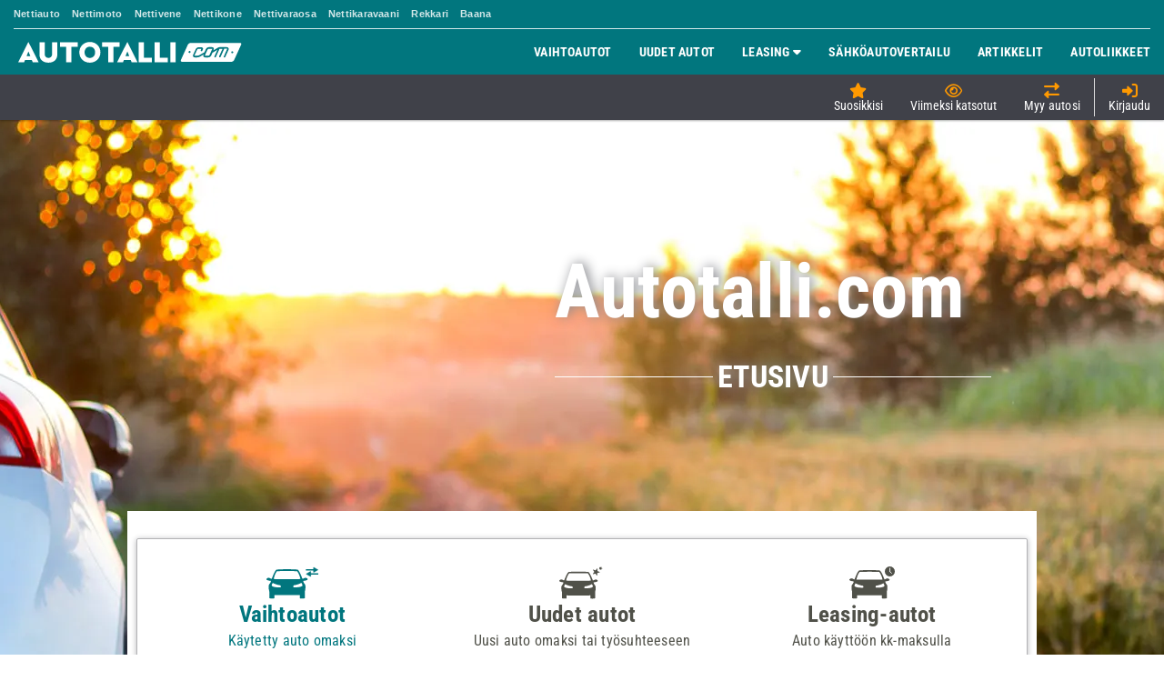

--- FILE ---
content_type: image/svg+xml
request_url: https://www.autotalli.com/images/frontpage/new-cars-icon.svg
body_size: 2981
content:
<svg width="52" height="38" viewBox="0 0 52 38" fill="none" xmlns="http://www.w3.org/2000/svg">
<path d="M48.2807 3.89008C48.289 4.18642 47.9082 4.29305 47.7268 4.04518L47.2712 3.35142C47.2075 3.25725 47.0745 3.18248 46.936 3.22125L46.1398 3.44421C45.8629 3.52176 45.6621 3.20465 45.8213 2.9734L46.3433 2.30454C46.4278 2.20622 46.4237 2.05805 46.36 1.96389L45.9044 1.27013C45.7576 1.01256 45.9764 0.727295 46.2672 0.832533L47.0606 1.13302C47.1839 1.17317 47.3224 1.1344 47.4068 1.03608L47.9289 0.367227C48.0881 0.135968 48.4676 0.291057 48.4662 0.552778L48.4371 1.38226C48.4316 1.49581 48.505 1.62459 48.6282 1.66475L49.4217 1.96523C49.6779 2.08016 49.671 2.45544 49.394 2.53299L48.5978 2.75595C48.4593 2.79472 48.3748 2.89304 48.379 3.04121L48.2807 3.89008Z" fill="#505149"/>
<path d="M43.6488 10.4132C43.6571 10.7095 43.2763 10.8162 43.0949 10.5683L41.6838 8.46208C41.6201 8.36791 41.4871 8.29314 41.3486 8.33191L38.8907 9.02018C38.6137 9.09773 38.4129 8.78062 38.5722 8.54936L40.1383 6.54281C40.2228 6.44449 40.2186 6.29632 40.1549 6.20216L38.7438 4.09594C38.597 3.83837 38.8158 3.55311 39.1066 3.65834L41.4871 4.5598C41.6103 4.59995 41.7488 4.56118 41.8333 4.46286L43.3994 2.4563C43.5586 2.22504 43.9381 2.38013 43.9367 2.64185L43.8246 5.1746C43.819 5.28815 43.8924 5.41693 44.0157 5.45709L46.3961 6.35854C46.6523 6.47347 46.6454 6.84875 46.3684 6.9263L43.9105 7.61457C43.772 7.65334 43.6875 7.75166 43.6917 7.89983L43.6488 10.4132Z" fill="#505149"/>
<path d="M43.9348 16.0157C42.0315 14.2485 40.7174 15.5173 39.6752 15.9704C38.5877 16.4236 38.5423 16.0611 38.5423 16.0611C34.7812 6.1372 33.3765 6.40909 33.3765 6.40909C28.981 5.95594 22.5463 6.00126 22.1385 6.00126C21.7307 6.00126 15.296 5.95594 10.9005 6.40909C10.9005 6.40909 9.45048 6.1372 5.7347 16.0611C5.7347 16.0611 5.68939 16.4236 4.60184 15.9704C3.5143 15.5173 2.24549 14.2485 0.342286 16.0157C0.342286 16.0157 -1.83281 17.783 4.7831 18.4627C4.7831 18.4627 5.05499 19.7315 2.87989 22.3144C2.87989 22.3144 1.61109 24.1723 3.10647 29.9273V36.951C3.10647 36.951 6.32379 37.7667 8.45357 37.0416V33.6431L22.0026 33.7337H22.1385H22.2745L35.8235 33.6431V37.0869C37.9533 37.812 41.1706 36.9963 41.1706 36.9963V29.9273C42.6206 24.1723 41.3971 22.3144 41.3971 22.3144C39.2221 19.7315 39.4939 18.4627 39.4939 18.4627C46.1098 17.8283 43.9348 16.0157 43.9348 16.0157ZM15.2507 25.3505C15.2507 25.3505 8.63482 25.8037 6.00659 24.0364C5.87064 23.9458 4.91904 23.1301 6.82225 20.5925C6.82225 20.5925 10.3115 22.6316 14.8882 23.1754C14.8882 23.1754 15.7945 23.9458 15.2507 25.3505ZM22.1385 16.6048C22.0932 16.6048 22.0932 16.6048 22.0932 16.6048C19.1478 16.6048 10.1302 16.6501 7.86448 16.4236C7.72854 16.4236 8.63482 11.439 11.3084 8.04041C11.3084 8.04041 19.0571 7.90446 22.0932 7.81384C25.1746 7.90446 32.878 8.04041 32.878 8.04041C35.5969 11.439 36.5032 16.4236 36.3672 16.4236C34.1015 16.6501 25.084 16.6501 22.1385 16.6048ZM38.2705 23.9911C35.6422 25.7583 29.0263 25.3052 29.0263 25.3052C28.4372 23.9458 29.3888 23.1301 29.3888 23.1301C33.9656 22.5863 37.4548 20.5472 37.4548 20.5472C39.3127 23.1301 38.3611 23.9005 38.2705 23.9911Z" fill="#505149"/>
</svg>


--- FILE ---
content_type: image/svg+xml
request_url: https://www.autotalli.com/images/frontpage/used-cars-icon-active.svg
body_size: 2410
content:
<svg width="56" height="35" viewBox="0 0 56 35" fill="none" xmlns="http://www.w3.org/2000/svg">
<path d="M43.9348 13.0157C42.0315 11.2485 40.7174 12.5173 39.6752 12.9704C38.5877 13.4236 38.5423 13.0611 38.5423 13.0611C34.7812 3.1372 33.3765 3.40909 33.3765 3.40909C28.981 2.95594 22.5463 3.00126 22.1385 3.00126C21.7307 3.00126 15.296 2.95594 10.9005 3.40909C10.9005 3.40909 9.45048 3.1372 5.7347 13.0611C5.7347 13.0611 5.68939 13.4236 4.60184 12.9704C3.5143 12.5173 2.24549 11.2485 0.342286 13.0157C0.342286 13.0157 -1.83281 14.783 4.7831 15.4627C4.7831 15.4627 5.05499 16.7315 2.87989 19.3144C2.87989 19.3144 1.61109 21.1723 3.10647 26.9273V33.951C3.10647 33.951 6.32379 34.7667 8.45357 34.0416V30.6431L22.0026 30.7337H22.1385H22.2745L35.8235 30.6431V34.0869C37.9533 34.812 41.1706 33.9963 41.1706 33.9963V26.9273C42.6206 21.1723 41.3971 19.3144 41.3971 19.3144C39.2221 16.7315 39.4939 15.4627 39.4939 15.4627C46.1098 14.8283 43.9348 13.0157 43.9348 13.0157ZM15.2507 22.3505C15.2507 22.3505 8.63482 22.8037 6.00659 21.0364C5.87064 20.9458 4.91904 20.1301 6.82225 17.5925C6.82225 17.5925 10.3115 19.6316 14.8882 20.1754C14.8882 20.1754 15.7945 20.9458 15.2507 22.3505ZM22.1385 13.6048C22.0932 13.6048 22.0932 13.6048 22.0932 13.6048C19.1478 13.6048 10.1302 13.6501 7.86448 13.4236C7.72854 13.4236 8.63482 8.43899 11.3084 5.04041C11.3084 5.04041 19.0571 4.90446 22.0932 4.81384C25.1746 4.90446 32.878 5.04041 32.878 5.04041C35.5969 8.43899 36.5032 13.4236 36.3672 13.4236C34.1015 13.6501 25.084 13.6501 22.1385 13.6048ZM38.2705 20.9911C35.6422 22.7583 29.0263 22.3052 29.0263 22.3052C28.4372 20.9458 29.3888 20.1301 29.3888 20.1301C33.9656 19.5863 37.4548 17.5472 37.4548 17.5472C39.3127 20.1301 38.3611 20.9005 38.2705 20.9911Z" fill="#01767E"/>
<path d="M42.79 8.20718C42.6715 8.13953 42.6715 7.96871 42.79 7.90106L47.2787 5.338C47.3962 5.2709 47.5423 5.35575 47.5423 5.49106L47.5423 10.6172C47.5423 10.7525 47.3962 10.8373 47.2787 10.7702L42.79 8.20718Z" fill="#01767E" stroke="#01767E" stroke-width="0.352514"/>
<line x1="46.885" y1="8.05496" x2="55.1013" y2="8.05497" stroke="#01767E" stroke-width="1.46429" stroke-linecap="round"/>
<path d="M55.21 3.50766C55.3285 3.57532 55.3285 3.74614 55.21 3.81379L50.7213 6.37685C50.6038 6.44394 50.4577 6.3591 50.4577 6.22379L50.4577 1.09767C50.4577 0.962357 50.6038 0.87751 50.7213 0.944605L55.21 3.50766Z" fill="#01767E" stroke="#01767E" stroke-width="0.352514"/>
<line x1="51.115" y1="3.65988" x2="42.8987" y2="3.65988" stroke="#01767E" stroke-width="1.46429" stroke-linecap="round"/>
</svg>


--- FILE ---
content_type: image/svg+xml
request_url: https://www.autotalli.com/images/electric_vehicles/ev_icon.svg
body_size: 2028
content:
<svg width="26" height="25" viewBox="0 0 26 25" fill="none" xmlns="http://www.w3.org/2000/svg">
<g clip-path="url(#clip0_15023_559)">
<path d="M4.40625 14.4531C4.40625 13.8037 4.93115 13.2812 5.57812 13.2812C6.22754 13.2812 6.75 13.8037 6.75 14.4531C6.75 15.1025 6.22754 15.625 5.57812 15.625C4.93115 15.625 4.40625 15.1025 4.40625 14.4531ZM21.5938 14.4531C21.5938 15.1025 21.0713 15.625 20.4219 15.625C19.7725 15.625 19.25 15.1025 19.25 14.4531C19.25 13.8037 19.7725 13.2812 20.4219 13.2812C21.0713 13.2812 21.5938 13.8037 21.5938 14.4531ZM11.7598 9.375H16.125C16.4424 9.375 16.7256 9.56543 16.8477 9.8584C16.9697 10.1514 16.9014 10.4834 16.6768 10.708L11.9893 15.3955C11.6865 15.7031 11.1885 15.7031 10.8857 15.3955C10.5781 15.0928 10.5781 14.5947 10.8857 14.292L14.2402 10.8936H9.875C9.55762 10.8936 9.27441 10.7471 9.15234 10.4541C9.03027 10.1611 9.09863 9.8291 9.32324 9.60449L14.0107 4.91699C14.3135 4.61133 14.8115 4.61133 15.1143 4.91699C15.4219 5.21973 15.4219 5.71777 15.1143 6.02051L11.7598 9.375ZM2.85791 9.99512L4.55225 4.34619C5.04785 2.69385 6.56934 1.5625 8.29297 1.5625H17.707C19.4307 1.5625 20.9541 2.69385 21.4473 4.34619L23.1416 9.99512C24.5527 10.8008 25.5 12.3193 25.5 14.0625V22.6562C25.5 23.0859 25.1484 23.4375 24.7188 23.4375C24.2891 23.4375 23.9375 23.0859 23.9375 22.6562V20.3125H2.0625V22.6562C2.0625 23.0859 1.71289 23.4375 1.28125 23.4375C0.849805 23.4375 0.5 23.0859 0.5 22.6562V14.0625C0.5 12.3193 1.44922 10.8008 2.85791 9.99512ZM4.6665 9.4043C4.8374 9.38477 5.01123 9.375 5.1875 9.375H6.75V10.9375H5.1875C4.8252 10.9375 4.47754 11.001 4.15381 11.1133L4.14893 11.1279L4.12646 11.123C2.92285 11.5576 2.0625 12.71 2.0625 14.0625V18.75H23.9375V14.0625C23.9375 12.71 23.0781 11.5576 21.8721 11.123L21.8525 11.1279L21.8477 11.1133C21.5205 11.001 21.1738 10.9375 20.8125 10.9375H19.25V9.375H20.8125C20.9883 9.375 21.1641 9.38477 21.335 9.4043L19.9531 4.79541C19.6553 3.80371 18.7422 3.125 17.707 3.125H8.29297C7.25781 3.125 6.34473 3.80371 6.04688 4.79541L4.6665 9.4043Z" fill="white"/>
</g>
<defs>
<clipPath id="clip0_15023_559">
<rect width="25" height="25" fill="white" transform="translate(0.5)"/>
</clipPath>
</defs>
</svg>


--- FILE ---
content_type: image/svg+xml
request_url: https://www.autotalli.com/images/frontpage/leasing-cars-icon-active.svg
body_size: 1902
content:
<svg width="50" height="36" viewBox="0 0 50 36" fill="none" xmlns="http://www.w3.org/2000/svg">
<path d="M43.9348 14.0157C42.0315 12.2485 40.7174 13.5173 39.6752 13.9704C38.5877 14.4236 38.5423 14.0611 38.5423 14.0611C34.7812 4.1372 33.3765 4.40909 33.3765 4.40909C28.981 3.95594 22.5463 4.00126 22.1385 4.00126C21.7307 4.00126 15.296 3.95594 10.9005 4.40909C10.9005 4.40909 9.45048 4.1372 5.7347 14.0611C5.7347 14.0611 5.68939 14.4236 4.60184 13.9704C3.5143 13.5173 2.24549 12.2485 0.342286 14.0157C0.342286 14.0157 -1.83281 15.783 4.7831 16.4627C4.7831 16.4627 5.05499 17.7315 2.87989 20.3144C2.87989 20.3144 1.61109 22.1723 3.10647 27.9273V34.951C3.10647 34.951 6.32379 35.7667 8.45357 35.0416V31.6431L22.0026 31.7337H22.1385H22.2745L35.8235 31.6431V35.0869C37.9533 35.812 41.1706 34.9963 41.1706 34.9963V27.9273C42.6206 22.1723 41.3971 20.3144 41.3971 20.3144C39.2221 17.7315 39.4939 16.4627 39.4939 16.4627C46.1098 15.8283 43.9348 14.0157 43.9348 14.0157ZM15.2507 23.3505C15.2507 23.3505 8.63482 23.8037 6.00659 22.0364C5.87064 21.9458 4.91904 21.1301 6.82225 18.5925C6.82225 18.5925 10.3115 20.6316 14.8882 21.1754C14.8882 21.1754 15.7945 21.9458 15.2507 23.3505ZM22.1385 14.6048C22.0932 14.6048 22.0932 14.6048 22.0932 14.6048C19.1478 14.6048 10.1302 14.6501 7.86448 14.4236C7.72854 14.4236 8.63482 9.43899 11.3084 6.04041C11.3084 6.04041 19.0571 5.90446 22.0932 5.81384C25.1746 5.90446 32.878 6.04041 32.878 6.04041C35.5969 9.43899 36.5032 14.4236 36.3672 14.4236C34.1015 14.6501 25.084 14.6501 22.1385 14.6048ZM38.2705 21.9911C35.6422 23.7583 29.0263 23.3052 29.0263 23.3052C28.4372 21.9458 29.3888 21.1301 29.3888 21.1301C33.9656 20.5863 37.4548 18.5472 37.4548 18.5472C39.3127 21.1301 38.3611 21.9005 38.2705 21.9911Z" fill="#01767E"/>
<circle cx="44.5" cy="5.5" r="5.5" fill="#01767E"/>
<path d="M44.6035 1.93555L44.6034 5.68108" stroke="white" stroke-width="0.939779" stroke-linecap="round"/>
<line x1="44.797" y1="5.86523" x2="46.3333" y2="7.4015" stroke="white" stroke-width="0.938667" stroke-linecap="round"/>
</svg>
